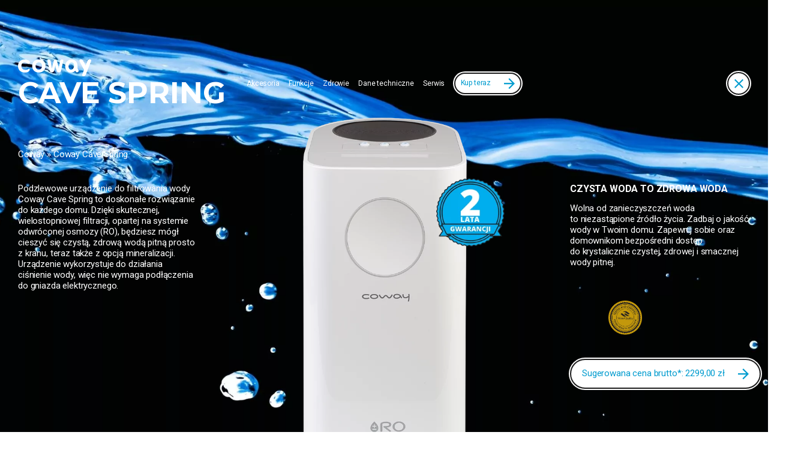

--- FILE ---
content_type: text/html; charset=UTF-8
request_url: https://coway.pl/cave-spring/
body_size: 12274
content:
<!doctype html>
<html lang="pl-PL">
    <head>

        <!-- Google Tag Manager -->
        <script>(function (w, d, s, l, i) {
                w[l] = w[l] || [];
                w[l].push({'gtm.start':
                            new Date().getTime(), event: 'gtm.js'});
                var f = d.getElementsByTagName(s)[0],
                        j = d.createElement(s), dl = l != 'dataLayer' ? '&l=' + l : '';
                j.async = true;
                j.src =
                        'https://www.googletagmanager.com/gtm.js?id=' + i + dl;
                f.parentNode.insertBefore(j, f);
            })(window, document, 'script', 'dataLayer', 'GTM-T4ZZS37');</script>
        <!-- End Google Tag Manager -->


        <meta charset="UTF-8">
        <meta name="viewport" content="width=device-width, initial-scale=1">
        <meta name='robots' content='index, follow, max-image-preview:large, max-snippet:-1, max-video-preview:-1' />

<!-- Google Tag Manager for WordPress by gtm4wp.com -->
<script data-cfasync="false" data-pagespeed-no-defer>
	var gtm4wp_datalayer_name = "dataLayer";
	var dataLayer = dataLayer || [];
</script>
<!-- End Google Tag Manager for WordPress by gtm4wp.com -->
	<!-- This site is optimized with the Yoast SEO plugin v26.7 - https://yoast.com/wordpress/plugins/seo/ -->
	<title>Coway Cave Spring</title>
	<meta name="description" content="Podzlewowe urządzenie do filtrowania wody Coway Cave Spring z wielostopniowym systemie filtracji, opartym na systemie odwróconej osmozy (RO), Kochamy naszą planetę 🌍" />
	<link rel="canonical" href="https://coway.pl/cave-spring/" />
	<meta property="og:locale" content="pl_PL" />
	<meta property="og:type" content="article" />
	<meta property="og:title" content="Coway Cave Spring" />
	<meta property="og:description" content="Podzlewowe urządzenie do filtrowania wody Coway Cave Spring z wielostopniowym systemie filtracji, opartym na systemie odwróconej osmozy (RO), Kochamy naszą planetę 🌍" />
	<meta property="og:url" content="https://coway.pl/cave-spring/" />
	<meta property="og:site_name" content="Coway" />
	<meta property="article:modified_time" content="2025-04-10T08:23:36+00:00" />
	<meta property="og:image" content="https://coway.pl//page/uploads/2022/06/Coway_Cave_Spring_920_px_img_8.png" />
	<meta name="twitter:card" content="summary_large_image" />
	<meta name="twitter:label1" content="Szacowany czas czytania" />
	<meta name="twitter:data1" content="2 minuty" />
	<script type="application/ld+json" class="yoast-schema-graph">{"@context":"https://schema.org","@graph":[{"@type":"WebPage","@id":"https://coway.pl/cave-spring/","url":"https://coway.pl/cave-spring/","name":"Coway Cave Spring","isPartOf":{"@id":"https://coway.pl/#website"},"primaryImageOfPage":{"@id":"https://coway.pl/cave-spring/#primaryimage"},"image":{"@id":"https://coway.pl/cave-spring/#primaryimage"},"thumbnailUrl":"https://coway.pl//page/uploads/2022/06/Coway_Cave_Spring_920_px_img_8.png","datePublished":"2022-06-03T07:50:23+00:00","dateModified":"2025-04-10T08:23:36+00:00","description":"Podzlewowe urządzenie do filtrowania wody Coway Cave Spring z wielostopniowym systemie filtracji, opartym na systemie odwróconej osmozy (RO), Kochamy naszą planetę 🌍","breadcrumb":{"@id":"https://coway.pl/cave-spring/#breadcrumb"},"inLanguage":"pl-PL","potentialAction":[{"@type":"ReadAction","target":["https://coway.pl/cave-spring/"]}]},{"@type":"ImageObject","inLanguage":"pl-PL","@id":"https://coway.pl/cave-spring/#primaryimage","url":"https://coway.pl//page/uploads/2022/06/Coway_Cave_Spring_920_px_img_8.png","contentUrl":"https://coway.pl//page/uploads/2022/06/Coway_Cave_Spring_920_px_img_8.png","width":920,"height":613},{"@type":"BreadcrumbList","@id":"https://coway.pl/cave-spring/#breadcrumb","itemListElement":[{"@type":"ListItem","position":1,"name":"Coway","item":"https://coway.pl/"},{"@type":"ListItem","position":2,"name":"Coway Cave Spring"}]},{"@type":"WebSite","@id":"https://coway.pl/#website","url":"https://coway.pl/","name":"Coway","description":"Najlepsze oczyszczacze","publisher":{"@id":"https://coway.pl/#organization"},"potentialAction":[{"@type":"SearchAction","target":{"@type":"EntryPoint","urlTemplate":"https://coway.pl/?s={search_term_string}"},"query-input":{"@type":"PropertyValueSpecification","valueRequired":true,"valueName":"search_term_string"}}],"inLanguage":"pl-PL"},{"@type":"Organization","@id":"https://coway.pl/#organization","name":"Coway Polska","url":"https://coway.pl/","logo":{"@type":"ImageObject","inLanguage":"pl-PL","@id":"https://coway.pl/#/schema/logo/image/","url":"https://coway.pl//page/uploads/2022/01/coway_black.png","contentUrl":"https://coway.pl//page/uploads/2022/01/coway_black.png","width":518,"height":119,"caption":"Coway Polska"},"image":{"@id":"https://coway.pl/#/schema/logo/image/"}}]}</script>
	<!-- / Yoast SEO plugin. -->


<link rel="alternate" title="oEmbed (JSON)" type="application/json+oembed" href="https://coway.pl/wp-json/oembed/1.0/embed?url=https%3A%2F%2Fcoway.pl%2Fcave-spring%2F" />
<link rel="alternate" title="oEmbed (XML)" type="text/xml+oembed" href="https://coway.pl/wp-json/oembed/1.0/embed?url=https%3A%2F%2Fcoway.pl%2Fcave-spring%2F&#038;format=xml" />
		<style>
			.lazyload,
			.lazyloading {
				max-width: 100%;
			}
		</style>
		<style id='wp-img-auto-sizes-contain-inline-css' type='text/css'>
img:is([sizes=auto i],[sizes^="auto," i]){contain-intrinsic-size:3000px 1500px}
/*# sourceURL=wp-img-auto-sizes-contain-inline-css */
</style>
<link data-optimized="2" rel="stylesheet" href="https://coway.pl//page/litespeed/css/0c238e090491857a27026624244e36a8.css?ver=24be1" />

<style id='wp-block-library-inline-css' type='text/css'>
/*wp_block_styles_on_demand_placeholder:696c3880f208e*/
/*# sourceURL=wp-block-library-inline-css */
</style>
<style id='classic-theme-styles-inline-css' type='text/css'>
/*! This file is auto-generated */
.wp-block-button__link{color:#fff;background-color:#32373c;border-radius:9999px;box-shadow:none;text-decoration:none;padding:calc(.667em + 2px) calc(1.333em + 2px);font-size:1.125em}.wp-block-file__button{background:#32373c;color:#fff;text-decoration:none}
/*# sourceURL=/wp-includes/css/classic-themes.min.css */
</style>





<script type="text/javascript" src="https://coway.pl/wp-includes/js/jquery/jquery.min.js?ver=3.7.1" id="jquery-core-js"></script>
<script data-optimized="1" type="text/javascript" src="https://coway.pl//page/litespeed/js/680f03bb8eefbc51936e78a902a84bd8.js?ver=812f9" id="jquery-migrate-js"></script>
<link rel="https://api.w.org/" href="https://coway.pl/wp-json/" /><link rel="alternate" title="JSON" type="application/json" href="https://coway.pl/wp-json/wp/v2/produkt/1980" />
<!-- Google Tag Manager for WordPress by gtm4wp.com -->
<!-- GTM Container placement set to automatic -->
<script data-cfasync="false" data-pagespeed-no-defer type="text/javascript">
	var dataLayer_content = {"pagePostType":"produkt","pagePostType2":"single-produkt","pagePostAuthor":"Grzegorz Stankowski"};
	dataLayer.push( dataLayer_content );
</script>
<script data-cfasync="false" data-pagespeed-no-defer type="text/javascript">
(function(w,d,s,l,i){w[l]=w[l]||[];w[l].push({'gtm.start':
new Date().getTime(),event:'gtm.js'});var f=d.getElementsByTagName(s)[0],
j=d.createElement(s),dl=l!='dataLayer'?'&l='+l:'';j.async=true;j.src=
'//www.googletagmanager.com/gtm.js?id='+i+dl;f.parentNode.insertBefore(j,f);
})(window,document,'script','dataLayer','GTM-MXJSPSF');
</script>
<!-- End Google Tag Manager for WordPress by gtm4wp.com -->		<script>
			document.documentElement.className = document.documentElement.className.replace('no-js', 'js');
		</script>
				<style>
			.no-js img.lazyload {
				display: none;
			}

			figure.wp-block-image img.lazyloading {
				min-width: 150px;
			}

			.lazyload,
			.lazyloading {
				--smush-placeholder-width: 100px;
				--smush-placeholder-aspect-ratio: 1/1;
				width: var(--smush-image-width, var(--smush-placeholder-width)) !important;
				aspect-ratio: var(--smush-image-aspect-ratio, var(--smush-placeholder-aspect-ratio)) !important;
			}

						.lazyload, .lazyloading {
				opacity: 0;
			}

			.lazyloaded {
				opacity: 1;
				transition: opacity 400ms;
				transition-delay: 0ms;
			}

					</style>
		
<!-- Meta Pixel Code -->
<script type='text/javascript'>
!function(f,b,e,v,n,t,s){if(f.fbq)return;n=f.fbq=function(){n.callMethod?
n.callMethod.apply(n,arguments):n.queue.push(arguments)};if(!f._fbq)f._fbq=n;
n.push=n;n.loaded=!0;n.version='2.0';n.queue=[];t=b.createElement(e);t.async=!0;
t.src=v;s=b.getElementsByTagName(e)[0];s.parentNode.insertBefore(t,s)}(window,
document,'script','https://connect.facebook.net/en_US/fbevents.js?v=next');
</script>
<!-- End Meta Pixel Code -->

      <script type='text/javascript'>
        var url = window.location.origin + '?ob=open-bridge';
        fbq('set', 'openbridge', '621523871858856', url);
      </script>
    <script type='text/javascript'>fbq('init', '621523871858856', {}, {
    "agent": "wordpress-6.9-3.0.16"
})</script><script type='text/javascript'>
    fbq('track', 'PageView', []);
  </script>
<!-- Meta Pixel Code -->
<noscript>
<img height="1" width="1" style="display:none" alt="fbpx"
src="https://www.facebook.com/tr?id=621523871858856&ev=PageView&noscript=1" />
</noscript>
<!-- End Meta Pixel Code -->
<link rel="icon" href="https://coway.pl//page/uploads/2022/11/favicon-32x32-1.png" sizes="32x32" />
<link rel="icon" href="https://coway.pl//page/uploads/2022/11/favicon-32x32-1.png" sizes="192x192" />
<link rel="apple-touch-icon" href="https://coway.pl//page/uploads/2022/11/favicon-32x32-1.png" />
<meta name="msapplication-TileImage" content="https://coway.pl//page/uploads/2022/11/favicon-32x32-1.png" />
    <link rel="shortcut icon" type="image/x-icon" href="https://coway.pl//page/uploads/2022/01/fav.png">
		<style type="text/css" id="wp-custom-css">
			.text-justify, .justify {
	text-align: justify !important;
}		</style>
				
		    </head>
    <body class="wp-singular produkt-template-default single single-produkt postid-1980 wp-theme-coway">
        <!-- Google Tag Manager (noscript) -->
        <noscript><iframe data-src="https://www.googletagmanager.com/ns.html?id=GTM-T4ZZS37"
                          height="0" width="0" style="display:none;visibility:hidden" src="[data-uri]" class="lazyload" data-load-mode="1"></iframe></noscript>
        <!-- End Google Tag Manager (noscript) -->

        
        <header>

    <div class="header">
        <div class="content flex content--full">


            <div class="header__left">

                <div class="nav-toggle dl-trigger">
                    <div class="hamburger"><span></span><span></span><span></span></div>
                    <div class="cross"><span></span><span></span></div>
                </div>

                <a href="https://coway.pl" id="home">

                                      
<svg xmlns="http://www.w3.org/2000/svg" xmlns:xlink="http://www.w3.org/1999/xlink" version="1.1" id="Isolation_Mode" x="0px" y="0px" style="enable-background:new 0 0 164.18 121.87;" xml:space="preserve" viewBox="27.24 26.57 103.78 23.81" class="logo__img">
<path class="st0" d="M111.58,37.65v-2.38c0-5.91-4.26-8.58-8.21-8.58c-5.45,0-9.23,4.32-9.23,9.51c0,5.54,3.55,8.95,7.99,8.95  c3.24,0,5.09-1.29,6.28-2.46c0.34,0.59,0.63,0.99,0.9,1.34c0.46,0.55,0.97,0.81,1.56,0.81c0.33,0,0.67-0.08,1.04-0.24  c0.72-0.31,1.18-0.77,1.33-1.33c0.15-0.59-0.04-1.15-0.27-1.48C112.16,40.58,111.58,38.87,111.58,37.65 M106.75,35.74  c-0.17,2.97-1.82,5.53-4.65,5.27c-2.21-0.2-3.5-2.56-3.1-5.46c0.41-2.9,2.22-4.94,4.55-4.75C105.83,30.92,106.9,32.83,106.75,35.74"/>
<path class="st0" d="M118.71,46.94c-0.88,2.25-0.56,2.87,0.33,3.22c1.52,0.61,3.65-0.04,4.39-1.97l7.07-18.18  c0.87-2.24,0.56-2.87-0.33-3.22c-1.52-0.61-3.65,0.04-4.4,1.97l-2.56,6.59l-3.71-6.97c-0.96-1.81-3.14-2.21-4.59-1.44  c-0.83,0.44-1.09,1.09,0.03,3.2l5.95,11.17L118.71,46.94z"/>
<path class="st0" d="M89.59,26.69c-1.59,0-2.45,0.71-2.7,2.01l-1.83,10.28c-0.01,0.06-0.09,0.06-0.11,0l-2.38-9.82  c-0.44-1.71-0.95-2.47-2.4-2.47c-1.46,0-1.96,0.76-2.41,2.47l-2.38,9.82c-0.01,0.06-0.1,0.06-0.11,0L73.44,28.7  c-0.25-1.3-1.11-2.01-2.7-2.01c-1.12,0-2.14,0.6-1.92,1.57l3.29,14.52c0.31,1.37,1.54,2.21,3.06,2.21c1.58,0,2.84-0.89,3.18-2.21  l1.83-7.69l1.82,7.69c0.34,1.31,1.6,2.21,3.19,2.21c1.52,0,2.75-0.84,3.05-2.21l3.29-14.52C91.73,27.29,90.71,26.69,89.59,26.69"/>
<path class="st0" d="M56.74,26.69c-6.17,0-9.39,4.13-9.39,9.23c0,5.09,3.23,9.23,9.39,9.23c6.17,0,9.39-4.14,9.39-9.23  C66.13,30.82,62.91,26.69,56.74,26.69 M56.74,41.04c-2.63,0-4.57-1.91-4.57-5.12c0-3.21,1.93-5.12,4.57-5.12  c2.63,0,4.57,1.91,4.57,5.12C61.31,39.13,59.37,41.04,56.74,41.04"/>
<path class="st0" d="M42.95,39.56c-1.74,1.63-4.55,2-6.22,1.77c-2.38-0.31-4.67-1.81-4.67-5.42c0-3.21,1.94-5.12,4.57-5.12  c1.75,0,2.87,0.57,4.14,1.56c1.57,1.23,3.63-0.37,3.39-1.9c-0.27-1.68-3.32-3.77-7.53-3.77c-6.17,0-9.39,4.13-9.39,9.23  c0,4.81,2.84,9.24,9.84,9.24c3.69,0,6.34-1.53,6.73-3.6C43.97,40.65,43.41,39.82,42.95,39.56"/>
</svg>

                    
                                    </a>
            


            <div class="menu_env">
                <div class="main_menu dl-menuwrapper" id="dl-menu" style="" >

                    <ul id="menu-menu-glowne" class="nav navbar-nav dl-menu"><li id="menu-item-110" class="menu-item menu-item-type-custom menu-item-object-custom menu-item-110"><a href="/#twoje-zdrowie">Twoje zdrowie</a></li>
<li id="menu-item-665" class="menu-item menu-item-type-post_type menu-item-object-page menu-item-665"><a href="https://coway.pl/oczyszczacze-powietrza/">Oczyszczacze powietrza</a></li>
<li id="menu-item-2159" class="menu-item menu-item-type-post_type menu-item-object-page menu-item-2159"><a href="https://coway.pl/filtry-do-wody/">Filtry do wody</a></li>
<li id="menu-item-33" class="menu-item menu-item-type-post_type menu-item-object-page menu-item-33"><a href="https://coway.pl/akcesoria/">Akcesoria</a></li>
<li id="menu-item-134" class="menu-item menu-item-type-custom menu-item-object-custom menu-item-134"><a href="/#o-coway">O Coway</a></li>
<li id="menu-item-614" class="menu-item menu-item-type-post_type menu-item-object-page menu-item-614"><a href="https://coway.pl/faq/">FAQ</a></li>
<li id="menu-item-615" class="menu-item menu-item-type-post_type menu-item-object-page menu-item-615"><a href="https://coway.pl/blog/">Blog</a></li>
<li id="menu-item-2269" class="menu-item menu-item-type-post_type menu-item-object-page menu-item-2269"><a href="https://coway.pl/promocje/">Promocje</a></li>
</ul>
                    <div class="social_media">
                                            </div>

                </div>
            </div>
</div>
            <div class="header__right">
                <div class="social_media">
                                    </div>

            </div>
        </div>
    </div>

    <div class="clear"></div>

</header>

<div id="top"></div>

<main class="posts">
    <article class="wpis">
        
<div class="block-section alignfull"><div class="page_content"><style>
    header { display: none; }
    .faq, .gdzie_kupic { background: #FFF; }
</style>

<div class="produkt_header">

    <div class="content content--full">
        <div class="flex">
            <div class="logo_env">

                <a href="#top" class="logo__nazwa">
                    <svg xmlns="http://www.w3.org/2000/svg" xmlns:xlink="http://www.w3.org/1999/xlink" version="1.1" id="Isolation_Mode" x="0px" y="0px" style="enable-background:new 0 0 164.18 121.87;" xml:space="preserve" viewBox="27.24 26.57 103.78 23.81" class="logo__img">
<path class="st0" d="M111.58,37.65v-2.38c0-5.91-4.26-8.58-8.21-8.58c-5.45,0-9.23,4.32-9.23,9.51c0,5.54,3.55,8.95,7.99,8.95  c3.24,0,5.09-1.29,6.28-2.46c0.34,0.59,0.63,0.99,0.9,1.34c0.46,0.55,0.97,0.81,1.56,0.81c0.33,0,0.67-0.08,1.04-0.24  c0.72-0.31,1.18-0.77,1.33-1.33c0.15-0.59-0.04-1.15-0.27-1.48C112.16,40.58,111.58,38.87,111.58,37.65 M106.75,35.74  c-0.17,2.97-1.82,5.53-4.65,5.27c-2.21-0.2-3.5-2.56-3.1-5.46c0.41-2.9,2.22-4.94,4.55-4.75C105.83,30.92,106.9,32.83,106.75,35.74"/>
<path class="st0" d="M118.71,46.94c-0.88,2.25-0.56,2.87,0.33,3.22c1.52,0.61,3.65-0.04,4.39-1.97l7.07-18.18  c0.87-2.24,0.56-2.87-0.33-3.22c-1.52-0.61-3.65,0.04-4.4,1.97l-2.56,6.59l-3.71-6.97c-0.96-1.81-3.14-2.21-4.59-1.44  c-0.83,0.44-1.09,1.09,0.03,3.2l5.95,11.17L118.71,46.94z"/>
<path class="st0" d="M89.59,26.69c-1.59,0-2.45,0.71-2.7,2.01l-1.83,10.28c-0.01,0.06-0.09,0.06-0.11,0l-2.38-9.82  c-0.44-1.71-0.95-2.47-2.4-2.47c-1.46,0-1.96,0.76-2.41,2.47l-2.38,9.82c-0.01,0.06-0.1,0.06-0.11,0L73.44,28.7  c-0.25-1.3-1.11-2.01-2.7-2.01c-1.12,0-2.14,0.6-1.92,1.57l3.29,14.52c0.31,1.37,1.54,2.21,3.06,2.21c1.58,0,2.84-0.89,3.18-2.21  l1.83-7.69l1.82,7.69c0.34,1.31,1.6,2.21,3.19,2.21c1.52,0,2.75-0.84,3.05-2.21l3.29-14.52C91.73,27.29,90.71,26.69,89.59,26.69"/>
<path class="st0" d="M56.74,26.69c-6.17,0-9.39,4.13-9.39,9.23c0,5.09,3.23,9.23,9.39,9.23c6.17,0,9.39-4.14,9.39-9.23  C66.13,30.82,62.91,26.69,56.74,26.69 M56.74,41.04c-2.63,0-4.57-1.91-4.57-5.12c0-3.21,1.93-5.12,4.57-5.12  c2.63,0,4.57,1.91,4.57,5.12C61.31,39.13,59.37,41.04,56.74,41.04"/>
<path class="st0" d="M42.95,39.56c-1.74,1.63-4.55,2-6.22,1.77c-2.38-0.31-4.67-1.81-4.67-5.42c0-3.21,1.94-5.12,4.57-5.12  c1.75,0,2.87,0.57,4.14,1.56c1.57,1.23,3.63-0.37,3.39-1.9c-0.27-1.68-3.32-3.77-7.53-3.77c-6.17,0-9.39,4.13-9.39,9.23  c0,4.81,2.84,9.24,9.84,9.24c3.69,0,6.34-1.53,6.73-3.6C43.97,40.65,43.41,39.82,42.95,39.56"/>
</svg>


                    
                    
                    <div class="nazwa">Cave Spring</div>
                </a>
            </div>

            <ul class="menu">
                <li><a href="#akcesoria">Akcesoria</a></li>
                <li><a href="#funkcje">Funkcje</a></li>
                <li><a href="#zdrowie">Zdrowie</a></li>
                <li><a href="#dane-techniczne">Dane techniczne</a></li>
                <li><a href="#serwis">Serwis</a></li>
                <li><a href="#gdzie-kupic" class="button button--arrow scroll">Kup teraz</a></li>
            </ul>

            <div class="close_env">
                <a href="https://coway.pl" class="button button--close"></a>
            </div>

        </div>



    </div>
</div>


<section class="block-section produkt-hero alignfull ">

    <div class="produkt_hero_opis" style="background-image:url(https://coway.pl//page/uploads/2022/06/Tlo-3.jpg);">
        
        

        
        <div class="content content--full  novideo">

			<p id="breadcrumbs" class="product-breadcrumbs"><span><span><a href="https://coway.pl/">Coway</a></span> » <span class="breadcrumb_last" aria-current="page">Coway Cave Spring</span></span></p>
            
            <div class="opis hidden">
                <p><b>Podzlewowe urządzenie do filtrowania wody Coway Cave Spring</b> to doskonałe rozwiązanie do każdego domu. Dzięki skutecznej, <b>wielostopniowej filtracji</b>, opartej na systemie <b>odwróconej osmozy (RO)</b>, będziesz mógł cieszyć się czystą, zdrową <b>wodą pitną prosto z kranu</b>, teraz także z opcją <b>mineralizacji</b>. Urządzenie wykorzystuje do działania <b>ciśnienie wody</b>, więc <b>nie wymaga podłączenia do gniazda elektrycznego</b>.</p>

                <div class="certyfikaty">
                    <div class="opus-desc">
<div class="opus-desc-content">
<div class="opus-desc">
<div class="opus-desc-content">
<h4><strong><span class="caps">CZYSTA</span> <span class="caps">WODA</span> TO <span class="caps">ZDROWA</span> <span class="caps">WODA</span></strong></h4>
<p>Wolna od zanieczyszczeń woda to niezastąpione źródło życia. Zadbaj o jakość wody w Twoim domu. Zapewnij sobie oraz domownikom bezpośredni dostęp do krystalicznie czystej, zdrowej i smacznej wody pitnej.</p>
</div>
</div>
<h4><strong> </strong></h4>
</div>
</div>


                    <div class="lista_certyfikatow">
                                                    <img decoding="async" src="" class="certyfikat_img">
                                                            <img decoding="async" src="https://coway.pl//page/uploads/2022/06/WQA-logo2.png" class="certyfikat_img">
                                                    </div>

                    <a href="#gdzie-kupic" class="button button--arrow scroll">Sugerowana cena brutto*: 2299,00  zł</a>
                </div>

            </div>

            <div class="packshot hidden">
                <div class="packshot_env">
                    <img decoding="async" src="https://coway.pl//page/uploads/2022/06/P-160-PNG.png" class="packshot_img">
                                                    <img decoding="async" src="https://coway.pl//page/uploads/2022/06/2-lata-gwarancjiI-2.png" class="patka_img">
                                                        </div>
                            </div>

                            <div class="certyfikaty hidden">
                                <div class="opus-desc">
<div class="opus-desc-content">
<div class="opus-desc">
<div class="opus-desc-content">
<h4><strong><span class="caps">CZYSTA</span> <span class="caps">WODA</span> TO <span class="caps">ZDROWA</span> <span class="caps">WODA</span></strong></h4>
<p>Wolna od zanieczyszczeń woda to niezastąpione źródło życia. Zadbaj o jakość wody w Twoim domu. Zapewnij sobie oraz domownikom bezpośredni dostęp do krystalicznie czystej, zdrowej i smacznej wody pitnej.</p>
</div>
</div>
<h4><strong> </strong></h4>
</div>
</div>

                                <div class="lista_certyfikatow">
                                                                            <img decoding="async" src="" class="certyfikat_img">
                                                                                    <img decoding="async" src="https://coway.pl//page/uploads/2022/06/WQA-logo2.png" class="certyfikat_img">
                                                                            </div>


                                <a href="#gdzie-kupic" class="button button--arrow scroll">Sugerowana cena brutto*: 2299,00  zł</a>
                            </div>


                            </div>

                            </div>
                                </section>





<section class="block-section produkt alignfull ">

    <div class="content hidden">

        <img decoding="async" src="https://coway.pl//page/themes/coway/images/coway_logo.png?2022" alt="" class="logo__img"/>
		<h1>Coway Cave Spring</h1>

        <div class="produkt_info">

            <div class="packshot hidden">

                
                    <div class="packshot__slider">
                                                    <img decoding="async" src="https://coway.pl//page/uploads/2022/06/Circle-1100px_3-550x550.png" class="galeria__zdjecie">
                                                        <img decoding="async" src="https://coway.pl//page/uploads/2022/06/Circle-1100px_4-550x550.png" class="galeria__zdjecie">
                                                        <img decoding="async" src="https://coway.pl//page/uploads/2022/06/Circle-1100px_2-550x550.png" class="galeria__zdjecie">
                                                        <img decoding="async" src="https://coway.pl//page/uploads/2022/06/Circle-1100px_5-550x550.png" class="galeria__zdjecie">
                                                        <img decoding="async" src="https://coway.pl//page/uploads/2022/06/Circle-1100px_6-550x550.png" class="galeria__zdjecie">
                                                        <img decoding="async" src="https://coway.pl//page/uploads/2022/06/Circle-1100px_7-550x550.png" class="galeria__zdjecie">
                            

                    </div>
                
        
            <div class="product__slider">
                                    <div class="zdjecie act"><img decoding="async" src="https://coway.pl//page/uploads/2022/06/Circle-1100px_3-100x100.png" class=""></div>
                                        <div class="zdjecie "><img decoding="async" src="https://coway.pl//page/uploads/2022/06/Circle-1100px_4-100x100.png" class=""></div>
                                        <div class="zdjecie "><img decoding="async" src="https://coway.pl//page/uploads/2022/06/Circle-1100px_2-100x100.png" class=""></div>
                                        <div class="zdjecie "><img decoding="async" src="https://coway.pl//page/uploads/2022/06/Circle-1100px_5-100x100.png" class=""></div>
                                        <div class="zdjecie "><img decoding="async" src="https://coway.pl//page/uploads/2022/06/Circle-1100px_6-100x100.png" class=""></div>
                                        <div class="zdjecie "><img decoding="async" src="https://coway.pl//page/uploads/2022/06/Circle-1100px_7-100x100.png" class=""></div>
                                    <div class="next"></div>
            </div>
                        
                
                
            </div>

            <div class="info hidden">
                <ul>
<li>komfort użytkowania i natychmiastowy dostęp do wody pitnej</li>
<li>skuteczna, wieloetapowa filtracja wody</li>
<li>poprawa smaku i zapachu wody</li>
<li>brak osadu z kamienia na sprzętach <span class="caps">AGD</span></li>
<li>wygodne w użytkowaniu</li>
<li>zajmuje mało miejsca</li>
<li>nie wymaga podłączenia do gniazdka elektrycznego</li>
<li>elegancki, nowoczesny design</li>
<li>łatwy montaż</li>
<li>szybka samodzielna wymiana filtrów</li>
<li>niższy koszt wody pitnej, niż w przypadku kupowania butelek z wodą</li>
<li>brak konieczności zamawiania i składowania butli</li>
<li>ograniczenie zużycia plastiku</li>
</ul>
            </div>

        </div>
		
		
        
    </div>


</section>



<div id="funkcje"></div>
<section class="block-section funkcje alignfull ">

    <div class="content hidden">

        <h2>
            Funkcje urządzenia
        </h2>



        
            <div class="funkcje_env">
                <div class="lista_funkcji" style="background-image:url(https://coway.pl//page/uploads/2022/06/Coway_Cave_Spring_920_px_img_2.png)">
                    
                        <div class="funkcja hidden">
                            <img decoding="async" src="https://coway.pl//page/uploads/2022/06/Coway_Cave_Spring_920_px_img_4-380x285.png" class="funkcja__photo">
                            <div class="funkcja__content">
                                <p class="funkcja__title">WIELOSTOPNIOWY PROCES FILTRACJI</p>
                                <p class="funkcja__opis">Wielostopniowy proces filtracji i zastosowanie różnorodnych filtrów to gwarancja skutecznego oczyszczenia wody.</p>
                            </div>
                        </div>



                        
                        <div class="funkcja hidden">
                            <img decoding="async" src="https://coway.pl//page/uploads/2022/06/Coway_Cave_Spring_920_px_img_3-380x285.png" class="funkcja__photo">
                            <div class="funkcja__content">
                                <p class="funkcja__title">WODA BEZ KAMIENIA BEZPOŚREDNIO W TWOIM KRANIE</p>
                                <p class="funkcja__opis">Dzięki filtracji otrzymasz miękką wodę, niepozostawiającą osadu z kamienia na armaturze ani sprzętach takich jak czajnik czy żelazko.</p>
                            </div>
                        </div>



                        
                        <div class="funkcja hidden">
                            <img decoding="async" src="https://coway.pl//page/uploads/2022/06/Coway_Cave_Spring_920_px_img_5-380x285.png" class="funkcja__photo">
                            <div class="funkcja__content">
                                <p class="funkcja__title">ŁATWA WYMIANA FILTRÓW</p>
                                <p class="funkcja__opis">Regularna wymiana wkładów filtracyjnych to gwarancja poprawnego działania systemu filtrującego, a także pewność, że woda, którą pijesz, jest najwyższej jakości.</p>
                            </div>
                        </div>



                        

                </div>
            </div>
        
    </div>



</section>



<div id="zdrowie"></div>
<section class="block-section zdrowie alignfull ">

    <div class="content hidden">

        <div class="tresc_env">
            <div class="wp-block-media-text__content">
<h3>COWAY CAVE SPRING<br />
– EKOLOGICZNE ROZWIĄZANIE</h3>
<p class="has-text-align-justify">Wypijając dziennie dwie butelki wody, produkujesz rocznie aż kilkadziesiąt kilogramów plastiku. Szacuje się, że tylko do 10% światowego plastiku podlega recyklingowi – reszta trafia do oceanów czy na wysypiska, a jedna plastikowa butelka rozkłada się ok. 500 lat. Rezygnując z kupowania butelek z wodą, przyczynisz się do <strong>ochrony środowiska</strong>.</p>
</div>

            
        </div>

        <div class="zdjecie_env">
            <img decoding="async" src="https://coway.pl//page/uploads/2022/06/Coway_Cave_Spring_920_px_img_6-2.png" class="zdjecie">
        </div>




    </div>



</section>




<div class="wp-block-media-text alignwide is-stacked-on-mobile is-vertically-aligned-bottom"><figure class="wp-block-media-text__media"><img fetchpriority="high" decoding="async" width="920" height="613" src="https://coway.pl//page/uploads/2022/06/Coway_Cave_Spring_920_px_img_8.png" alt="" class="wp-image-1994 size-full" srcset="https://coway.pl//page/uploads/2022/06/Coway_Cave_Spring_920_px_img_8.png 920w, https://coway.pl//page/uploads/2022/06/Coway_Cave_Spring_920_px_img_8-300x200.png 300w, https://coway.pl//page/uploads/2022/06/Coway_Cave_Spring_920_px_img_8-768x512.png 768w" sizes="(max-width: 920px) 100vw, 920px" /></figure><div class="wp-block-media-text__content">
<h3 class="wp-block-heading">ETAPY FILTRACJI WODY</h3>



<ul class="wp-block-list">
<li><strong>Filtr sedymentacyjny</strong> to bariera dla znajdujących się w&nbsp;wodzie osadów, takich jak pył, muł, rdza, piasek, ziemia itp.</li>



<li><strong>Filtr Neo-Sense</strong> usuwa z&nbsp;wody cząsteczki stałe, substancje organiczne i&nbsp;nieorganiczne oraz pozostałości chloru czy lotnych związków organicznych (VOC).</li>



<li><strong>Filtr membranowy (RO – odwrócona osmoza)</strong> eliminuje metale ciężkie (arsen, bar, chrom, kadm, ołów, rad, selen), szkodliwe chemikalia oraz mikroorganizmy wodne, takie jak wirusy czy bakterie (Staphylococcus aureus, Pseudomonas aeruginosa, Escherichia coli).</li>



<li><strong>Filtr Plus Inno-Sense</strong> odpowiada za usunięcie materiałów wydzielających nieprzyjemne zapachy i&nbsp;poprawia smak wody.</li>



<li><strong>Filtr mineralizujący</strong> wzbogaca przefiltrowaną wodę w&nbsp;wapń, magnez, potas, a&nbsp;także obniża kwasowość wody. Jest to filtr opcjonalny.</li>
</ul>
</div></div>



<div style="height:57px" aria-hidden="true" class="wp-block-spacer"></div>


<div id="dane-techniczne"></div>
<section class="block-section dane-techniczne ">

    <div class="content hidden">

        <h2>
            dane techniczne
        </h2>
        <h3>
            Coway Cave Spring        </h3>



        
            <div class="lista_dane">
                
                    <div class="wiersz">
                        <div class="opis">Wydajność filtra</div>
                        <div class="wartosc">132 l/dzień</div>
                    </div>

                    
                    <div class="wiersz">
                        <div class="opis">Temperatura robocza</div>
                        <div class="wartosc">od 5 do 35°C</div>
                    </div>

                    
                    <div class="wiersz">
                        <div class="opis">Ciśnienie robocze</div>
                        <div class="wartosc"> od 138 do 827 kPa</div>
                    </div>

                    
                    <div class="wiersz">
                        <div class="opis">Pojemność wbudowanego zbiornika na wodę</div>
                        <div class="wartosc">5,7 l</div>
                    </div>

                    
                    <div class="wiersz">
                        <div class="opis">Waga netto</div>
                        <div class="wartosc">6,0 kg</div>
                    </div>

                    
                    <div class="wiersz">
                        <div class="opis">Waga brutto</div>
                        <div class="wartosc">8,1 kg</div>
                    </div>

                    
                    <div class="wiersz">
                        <div class="opis">Producent</div>
                        <div class="wartosc">Coway co., Ltd. Korea Południowa 2005-Chungnam Gongju-0021 Chungnam Gongju 136-23 Yugumagoksa-ro, Yugu-eup, Gongju-si, Chungcheongnam-do coway@coway.com</div>
                    </div>

                    
                    <div class="wiersz">
                        <div class="opis">Podmiot odpowiedzialny</div>
                        <div class="wartosc">OPUS Sp. z o.o., ul. Toruńska 8, 44-122 Gliwice, Polska, info@opus.pl, www.opus.pl</div>
                    </div>

                    
                    <div class="wiersz">
                        <div class="opis"><br><strong>Eksploatacja</strong></div>
                        <div class="wartosc"></div>
                    </div>

                    
                    <div class="wiersz">
                        <div class="opis">Filtr Neo-Sense</div>
                        <div class="wartosc">co 6 miesięcy</div>
                    </div>

                    
                    <div class="wiersz">
                        <div class="opis">Filtr membranowy (RO)</div>
                        <div class="wartosc">co 18 &#8211; 24 miesiące</div>
                    </div>

                    
                    <div class="wiersz">
                        <div class="opis">Filtr sedymentacyjny</div>
                        <div class="wartosc">co 6 miesięcy</div>
                    </div>

                    
                    <div class="wiersz">
                        <div class="opis">Filtr Plus Inno-Sense</div>
                        <div class="wartosc">co 6 miesięcy</div>
                    </div>

                    
            </div>
        

                        <a href="https://coway.pl//page/uploads/2022/06/COWAY-Cave-Spring-P-160L-instrukcja-31.05.2022.pdf" target="_blank" class="document">COWAY Cave Spring P-160L instrukcja PL</a><br>
                


    </div>



</section>




<div id="akcesoria"></div>
<section class="block-section produkt produkt-akcesoria alignfull ">

    <div class="block-akcesoria hidden">

        <h2>Akcesoria</h2>

        <div class="lista">

                                <a href="https://coway.pl/akcesoria/wklad-plus-inno-sense-do-cave-spring/" class="akcesoria__produkt">
                        <img decoding="async" src="https://coway.pl//page/uploads/2022/06/Plus-Innoe-Sense-CIFM11-D-PLUS-1100px-550x550.png" class="produkt__packshot" alt="Wkład Plus Inno-Sense do Cave Spring">
                        Wkład Plus Inno-Sense do Cave Spring                    </a>

                                        <a href="https://coway.pl/akcesoria/wklad-neo-sense-do-cave-spring/" class="akcesoria__produkt">
                        <img decoding="async" src="https://coway.pl//page/uploads/2022/06/Neo-Sense-CNFM11-1100px-550x550.png" class="produkt__packshot" alt="Wkład Neo-Sense do Cave Spring">
                        Wkład Neo-Sense do Cave Spring                    </a>

                                        <a href="https://coway.pl/akcesoria/wklad-sedymentacyjny-do-cave-spring/" class="akcesoria__produkt">
                        <img decoding="async" src="https://coway.pl//page/uploads/2022/06/Sediment-CSFM11-20-1100px-550x550.png" class="produkt__packshot" alt="Wkład sedymentacyjny do Cave Spring">
                        Wkład sedymentacyjny do Cave Spring                    </a>

                    

            <div class="button_env">
                <a href="https://coway.pl/akcesoria/#cave-spring" class="button button--arrow">więcej akcesoriów</a>
            </div>

        </div>


    </div>


</section>




<div style="height:50px" aria-hidden="true" class="wp-block-spacer"></div>



<section class="block-section kontakt alignfull ">

    <div class="content hidden">


                <h2>Nie znalazłeś odpowiedzi na swoje pytania?</h2>
                <p>Skontaktuj się z nami, a nasz ekspert pomoże wybrać najlepszy oczyszczacz powietrza dla Ciebie i Twojej rodziny. </p>


                <div class="tel">

                    <img decoding="async" src="https://coway.pl//page/themes/coway/images/kontakt.png" alt="" class="tel__icon"/>

                    <div class="tel__env">
                        <a href="tel:324201111" class="tel_numer">32 420 11 11</a><br>
                        <small>(pon.-pt. 8:00-16:00)</small>
                    </div>
                </div>

            </div>

</section>



<div id="gdzie-kupic"></div>
<section class="block-section gdzie_kupic alignfull ">

    <div class="content content--full hidden">

        <h2>
            Gdzie kupić?
        </h2>

        <div class="gdzie_kupic__env">

                                <div class="sklep__item">
                        <a href="https://najlepszefiltry.pl/coway_cave_spring_filtr_wody_odwrocona_osmoza" target="_blank" title="Najlepszyfiltr.pl"><img decoding="async" src="https://coway.pl//page/uploads/2019/10/3_logo-sklep-najlepszy-filtr.png" alt="Najlepszyfiltr.pl" class="sklep__logo"></a>                        
                        <a href="https://najlepszefiltry.pl/coway_cave_spring_filtr_wody_odwrocona_osmoza" target="_blank" class="button button--arrow" title="Najlepszyfiltr.pl"><span>Sprawdź ofertę</span></a>
                    </div>
                                        <div class="sklep__item">
                        <a href="https://e-oczyszczacz.pl/pl/p/Filtr-wody-COWAY-Cave-Spring/418" target="_blank" title="e-oczyszczacz.pl"><img decoding="async" src="https://coway.pl//page/uploads/2021/09/logo-e-oczyszczacz.png" alt="e-oczyszczacz.pl" class="sklep__logo"></a>                        
                        <a href="https://e-oczyszczacz.pl/pl/p/Filtr-wody-COWAY-Cave-Spring/418" target="_blank" class="button button--arrow" title="e-oczyszczacz.pl"><span>Sprawdź ofertę</span></a>
                    </div>
                                        <div class="sklep__item">
                        <a href="https://idealnepowietrze.pl/p/coway-cave-spring-p-160l" target="_blank" title="IDEALNEPOWIETRZE.PL"><img decoding="async" src="https://coway.pl//page/uploads/2020/11/logo_idealnepowietrze.png" alt="IDEALNEPOWIETRZE.PL" class="sklep__logo"></a>                        
                        <a href="https://idealnepowietrze.pl/p/coway-cave-spring-p-160l" target="_blank" class="button button--arrow" title="IDEALNEPOWIETRZE.PL"><span>Sprawdź ofertę</span></a>
                    </div>
                    
        </div>


    </div>

</section>




<p>*Przez Cenę sugerowaną należy rozumieć cenę, którą Dostawca (OPUS Sp. z o.o.) sugeruje Odbiorcy (Partner Handlowy) jako cenę odpowiednią dla odbiorcy końcowego. Odbiorca (Partner Handlowy) nie jest zobowiązany do stosowania ceny sugerowanej.&nbsp;</p>



<section class="block-section znajdz zobacz-pozostale alignfull " style="background-image:url();">

    <div class="content content--full hidden">


        <h2>
            Zobacz też nasze pozostałe urządzenia
        </h2>

        <div class="section_content">

            <div class="produkty">


                                        <div class="produkt hidden" style="background-image: url(https://coway.pl//page/uploads/2022/06/Tlo-2-9.png)" >

                            <h3>
                                <svg xmlns="http://www.w3.org/2000/svg" xmlns:xlink="http://www.w3.org/1999/xlink" version="1.1" id="Isolation_Mode" x="0px" y="0px" style="enable-background:new 0 0 164.18 121.87;" xml:space="preserve" viewBox="27.24 26.57 103.78 23.81" class="img">
<path class="st0" d="M111.58,37.65v-2.38c0-5.91-4.26-8.58-8.21-8.58c-5.45,0-9.23,4.32-9.23,9.51c0,5.54,3.55,8.95,7.99,8.95  c3.24,0,5.09-1.29,6.28-2.46c0.34,0.59,0.63,0.99,0.9,1.34c0.46,0.55,0.97,0.81,1.56,0.81c0.33,0,0.67-0.08,1.04-0.24  c0.72-0.31,1.18-0.77,1.33-1.33c0.15-0.59-0.04-1.15-0.27-1.48C112.16,40.58,111.58,38.87,111.58,37.65 M106.75,35.74  c-0.17,2.97-1.82,5.53-4.65,5.27c-2.21-0.2-3.5-2.56-3.1-5.46c0.41-2.9,2.22-4.94,4.55-4.75C105.83,30.92,106.9,32.83,106.75,35.74"/>
<path class="st0" d="M118.71,46.94c-0.88,2.25-0.56,2.87,0.33,3.22c1.52,0.61,3.65-0.04,4.39-1.97l7.07-18.18  c0.87-2.24,0.56-2.87-0.33-3.22c-1.52-0.61-3.65,0.04-4.4,1.97l-2.56,6.59l-3.71-6.97c-0.96-1.81-3.14-2.21-4.59-1.44  c-0.83,0.44-1.09,1.09,0.03,3.2l5.95,11.17L118.71,46.94z"/>
<path class="st0" d="M89.59,26.69c-1.59,0-2.45,0.71-2.7,2.01l-1.83,10.28c-0.01,0.06-0.09,0.06-0.11,0l-2.38-9.82  c-0.44-1.71-0.95-2.47-2.4-2.47c-1.46,0-1.96,0.76-2.41,2.47l-2.38,9.82c-0.01,0.06-0.1,0.06-0.11,0L73.44,28.7  c-0.25-1.3-1.11-2.01-2.7-2.01c-1.12,0-2.14,0.6-1.92,1.57l3.29,14.52c0.31,1.37,1.54,2.21,3.06,2.21c1.58,0,2.84-0.89,3.18-2.21  l1.83-7.69l1.82,7.69c0.34,1.31,1.6,2.21,3.19,2.21c1.52,0,2.75-0.84,3.05-2.21l3.29-14.52C91.73,27.29,90.71,26.69,89.59,26.69"/>
<path class="st0" d="M56.74,26.69c-6.17,0-9.39,4.13-9.39,9.23c0,5.09,3.23,9.23,9.39,9.23c6.17,0,9.39-4.14,9.39-9.23  C66.13,30.82,62.91,26.69,56.74,26.69 M56.74,41.04c-2.63,0-4.57-1.91-4.57-5.12c0-3.21,1.93-5.12,4.57-5.12  c2.63,0,4.57,1.91,4.57,5.12C61.31,39.13,59.37,41.04,56.74,41.04"/>
<path class="st0" d="M42.95,39.56c-1.74,1.63-4.55,2-6.22,1.77c-2.38-0.31-4.67-1.81-4.67-5.42c0-3.21,1.94-5.12,4.57-5.12  c1.75,0,2.87,0.57,4.14,1.56c1.57,1.23,3.63-0.37,3.39-1.9c-0.27-1.68-3.32-3.77-7.53-3.77c-6.17,0-9.39,4.13-9.39,9.23  c0,4.81,2.84,9.24,9.84,9.24c3.69,0,6.34-1.53,6.73-3.6C43.97,40.65,43.41,39.82,42.95,39.56"/>
</svg>
                                Eden Spring                            </h3>

                            <div class="produkt_env">
                                <img decoding="async" src="https://coway.pl//page/uploads/2022/06/P-80-PNG6.png" class="produkt__packshot">
                                                                            <img decoding="async" src="https://coway.pl//page/uploads/2022/06/2-lata-gwarancjiI-2.png" class="patka_img">
                                                                                </div>

                                        <div class="opis">

                                            <div class="naglowek">
                                                Nablatowy filtr do wody<br />Coway Eden Spring<br /><br />                                            </div>

                                            <ul class="benefity">
                                                <li>Wydajność filtra: 132 l/dzień</li><li>Wieloetapowy proces filtracji</li><li>Nie wymaga podłączenia do sieci</li>                                            </ul>

                                            <div class="button_env">
                                                <a href="https://coway.pl/eden-spring/" class="button button--arrow">więcej</a>
                                            </div>
                                        </div>

                                        </div>

                                                                <div class="produkt hidden" style="background-image: url(https://coway.pl//page/uploads/2022/06/Tlo-2-9.png)" >

                            <h3>
                                <svg xmlns="http://www.w3.org/2000/svg" xmlns:xlink="http://www.w3.org/1999/xlink" version="1.1" id="Isolation_Mode" x="0px" y="0px" style="enable-background:new 0 0 164.18 121.87;" xml:space="preserve" viewBox="27.24 26.57 103.78 23.81" class="img">
<path class="st0" d="M111.58,37.65v-2.38c0-5.91-4.26-8.58-8.21-8.58c-5.45,0-9.23,4.32-9.23,9.51c0,5.54,3.55,8.95,7.99,8.95  c3.24,0,5.09-1.29,6.28-2.46c0.34,0.59,0.63,0.99,0.9,1.34c0.46,0.55,0.97,0.81,1.56,0.81c0.33,0,0.67-0.08,1.04-0.24  c0.72-0.31,1.18-0.77,1.33-1.33c0.15-0.59-0.04-1.15-0.27-1.48C112.16,40.58,111.58,38.87,111.58,37.65 M106.75,35.74  c-0.17,2.97-1.82,5.53-4.65,5.27c-2.21-0.2-3.5-2.56-3.1-5.46c0.41-2.9,2.22-4.94,4.55-4.75C105.83,30.92,106.9,32.83,106.75,35.74"/>
<path class="st0" d="M118.71,46.94c-0.88,2.25-0.56,2.87,0.33,3.22c1.52,0.61,3.65-0.04,4.39-1.97l7.07-18.18  c0.87-2.24,0.56-2.87-0.33-3.22c-1.52-0.61-3.65,0.04-4.4,1.97l-2.56,6.59l-3.71-6.97c-0.96-1.81-3.14-2.21-4.59-1.44  c-0.83,0.44-1.09,1.09,0.03,3.2l5.95,11.17L118.71,46.94z"/>
<path class="st0" d="M89.59,26.69c-1.59,0-2.45,0.71-2.7,2.01l-1.83,10.28c-0.01,0.06-0.09,0.06-0.11,0l-2.38-9.82  c-0.44-1.71-0.95-2.47-2.4-2.47c-1.46,0-1.96,0.76-2.41,2.47l-2.38,9.82c-0.01,0.06-0.1,0.06-0.11,0L73.44,28.7  c-0.25-1.3-1.11-2.01-2.7-2.01c-1.12,0-2.14,0.6-1.92,1.57l3.29,14.52c0.31,1.37,1.54,2.21,3.06,2.21c1.58,0,2.84-0.89,3.18-2.21  l1.83-7.69l1.82,7.69c0.34,1.31,1.6,2.21,3.19,2.21c1.52,0,2.75-0.84,3.05-2.21l3.29-14.52C91.73,27.29,90.71,26.69,89.59,26.69"/>
<path class="st0" d="M56.74,26.69c-6.17,0-9.39,4.13-9.39,9.23c0,5.09,3.23,9.23,9.39,9.23c6.17,0,9.39-4.14,9.39-9.23  C66.13,30.82,62.91,26.69,56.74,26.69 M56.74,41.04c-2.63,0-4.57-1.91-4.57-5.12c0-3.21,1.93-5.12,4.57-5.12  c2.63,0,4.57,1.91,4.57,5.12C61.31,39.13,59.37,41.04,56.74,41.04"/>
<path class="st0" d="M42.95,39.56c-1.74,1.63-4.55,2-6.22,1.77c-2.38-0.31-4.67-1.81-4.67-5.42c0-3.21,1.94-5.12,4.57-5.12  c1.75,0,2.87,0.57,4.14,1.56c1.57,1.23,3.63-0.37,3.39-1.9c-0.27-1.68-3.32-3.77-7.53-3.77c-6.17,0-9.39,4.13-9.39,9.23  c0,4.81,2.84,9.24,9.84,9.24c3.69,0,6.34-1.53,6.73-3.6C43.97,40.65,43.41,39.82,42.95,39.56"/>
</svg>
                                Tower Spring                            </h3>

                            <div class="produkt_env">
                                <img decoding="async" src="https://coway.pl//page/uploads/2022/06/P-590R-PNG6.png" class="produkt__packshot">
                                                                            <img decoding="async" src="https://coway.pl//page/uploads/2022/06/2-lata-gwarancjiI-2.png" class="patka_img">
                                                                                </div>

                                        <div class="opis">

                                            <div class="naglowek">
                                                Wolnostojący dystrybutor wody<br />Coway Tower Spring<br /><br />                                            </div>

                                            <ul class="benefity">
                                                <li>Wydajność filtra: 282 l/dzień</li><li>Wieloetapowy proces filtracji</li><li>Podgrzewie i chłodzenie wody</li>                                            </ul>

                                            <div class="button_env">
                                                <a href="https://coway.pl/tower-spring/" class="button button--arrow">więcej</a>
                                            </div>
                                        </div>

                                        </div>

                                        

                                </div>


                                </div>

                                </div>

                                </section>

</div></div>


<p></p>
    </article>
</main>


<footer class="footer">

    <section class="block-section kontakt alignfull ">

        <div class="content">

            <div class="footer__col">

                <div class="naglowek">
                    Oficjalny Polski dystrybutor
                </div>

                <div class="footer__adres">
                    <h3>OPUS Sp. z o.o.</h3>
<p>ul. Toruńska 8<br />
44-122 Gliwice</p>
<p><a href="https://goo.gl/maps/hePNF3nKGC3G8R2k8" target="_blank" rel="noopener">Jak trafić</a></p>
                </div>

                <div class="footer__kontakt">
                    <p>tel.: <a href="tel:+48324201111">+48 32 420 11 11</a><br />
e-mail: <a href="mailto:coway@opus.pl">coway@opus.pl</a></p>
<p>Godziny otwarcia:<br />
Poniedziałek-piątek 8:00-16:00</p>
                </div>

            </div>


            <div class="footer__col">
                <div id="serwis"></div>
                <div class="naglowek">
                    Serwis
                </div>

                <div class="footer__adres">
                    <p>tel.: <a href="tel:+48324201255">+48 32 420 12 55</a><br />
e-mail: <a href="mailto:serwis@opus.pl">serwis@opus.pl</a><br />
www: <a href="http://opus.pl/serwis.html" target="_blank" rel="noopener">opus.pl/serwis.html</a></p>
<p>Godziny otwarcia:<br />
Poniedziałek-piątek 8:00-16:00</p>
                </div>

                <div class="footer__kontakt">
                                    </div>

            </div>


        </div>
    </section>

    <section class="block-section copyright ">

        <div class="content">
            <div class="copyright__txt">
                <p>OPUS wyłączny dystrybutor marki Coway w Polsce!<br />
All rights reserved, Coway.pl &#8211; 2019</p>
            </div>

            <div class="social_media">
                <ul>
                    <li><a target="_blank" href="https://www.youtube.com/channel/UCHDR73CMLXyKEYIz6Fg-RVw" class="flaticon-youtube"></a></li>
                    <li><a target="_blank" href="https://www.facebook.com/cowaypolska" class="flaticon-facebook"></a></li>
                    <li><a target="_blank" href="https://www.instagram.com/cowaypolska" class="flaticon-instagram"></a></li>
                </ul>
            </div>

        </div>
    </section>




</footer>



<script type="speculationrules">
{"prefetch":[{"source":"document","where":{"and":[{"href_matches":"/*"},{"not":{"href_matches":["/wp-*.php","/wp-admin/*","//page/uploads/*","//page/*","//page/plugins/*","//page/themes/coway/*","/*\\?(.+)"]}},{"not":{"selector_matches":"a[rel~=\"nofollow\"]"}},{"not":{"selector_matches":".no-prefetch, .no-prefetch a"}}]},"eagerness":"conservative"}]}
</script>

<style type="text/css">
html {margin: 0px !important;}
body.admin-bar #wphead{padding-top:0}#wpadminbar{top:auto!important;bottom:0;position:fixed}#wpadminbar .quicklinks .menupop ul{position:absolute;bottom:32px;background-color:#23282d}#wpadminbar .quicklinks .menupop ul+ul{bottom:70px}#wpadminbar .quicklinks .menupop ul ul{transform:translateY(62px);-webkit-transform:translateY(62px);-ms-transform:translateY(62px)}#wpadminbar .quicklinks .menupop ul.ab-sub-secondary{bottom:64px;position:absolute}@media screen and (max-width:782px){#wpadminbar .quicklinks .menupop ul{bottom:46px}#wpadminbar .quicklinks .menupop ul+ul,#wpadminbar .quicklinks .menupop ul.ab-sub-secondary{bottom:86px}#wpadminbar .quicklinks .menupop ul ul{transform:translateY(92px);-webkit-transform:translateY(92px);-ms-transform:translateY(92px)}}
</style>    <!-- Meta Pixel Event Code -->
    <script type='text/javascript'>
        document.addEventListener( 'wpcf7mailsent', function( event ) {
        if( "fb_pxl_code" in event.detail.apiResponse){
          eval(event.detail.apiResponse.fb_pxl_code);
        }
      }, false );
    </script>
    <!-- End Meta Pixel Event Code -->
    <div id='fb-pxl-ajax-code'></div><script data-optimized="1" type="text/javascript" src="https://coway.pl//page/litespeed/js/0da46c34f7bd9e5799cdc0ce5e3ddf5e.js?ver=6a165" id="modernizr-js"></script>
<script data-optimized="1" type="text/javascript" src="https://coway.pl//page/litespeed/js/0f1956b4135be3997c8e50acaf74a22c.js?ver=b2da7" id="slick-js"></script>
<script data-optimized="1" type="text/javascript" src="https://coway.pl//page/litespeed/js/d2c4d7b875605cf3c34ac26eeacd272d.js?ver=a01d5" id="lightgallery-js"></script>
<script data-optimized="1" type="text/javascript" src="https://coway.pl//page/litespeed/js/d6e8dcd78faebe03a2df4f747b7c96a5.js?ver=63f3f" id="address-js"></script>
<script data-optimized="1" type="text/javascript" src="https://coway.pl//page/litespeed/js/49e48771ca63579109e7c4f5c1e3e22b.js?ver=79f7f" id="PageScroll2id-js"></script>
<script data-optimized="1" type="text/javascript" src="https://coway.pl//page/litespeed/js/32ed0dd32646cce1191bf2dae2de42eb.js?ver=d1f77" id="drawsvg-js"></script>
<script data-optimized="1" type="text/javascript" src="https://coway.pl//page/litespeed/js/72062401b3c8299168cba3b1abc09619.js?ver=95e83" id="videojs-js"></script>
<script data-optimized="1" type="text/javascript" src="https://coway.pl//page/litespeed/js/24f5d480c93dad107535ae2051fa0a58.js?ver=324fa" id="asap_js-js"></script>
<script type="text/javascript" id="smush-lazy-load-js-before">
/* <![CDATA[ */
var smushLazyLoadOptions = {"autoResizingEnabled":false,"autoResizeOptions":{"precision":5,"skipAutoWidth":true}};
//# sourceURL=smush-lazy-load-js-before
/* ]]> */
</script>
<script data-optimized="1" type="text/javascript" src="https://coway.pl//page/litespeed/js/70e567bf7f00bf49cb9a5ac107959231.js?ver=f6fe1" id="smush-lazy-load-js"></script>

<script type="text/javascript">
    $(document).ready(
            function () {
                initPage();
            }
    );</script>
	
</body>
</html>


<!-- Page supported by LiteSpeed Cache 7.7 on 2026-01-18 02:33:53 -->

--- FILE ---
content_type: application/javascript
request_url: https://coway.pl//page/litespeed/js/49e48771ca63579109e7c4f5c1e3e22b.js?ver=79f7f
body_size: 4460
content:
!function($,window,document,undefined){var selector,opt,_init,_trigger,_clicked,_target,_to,_axis,_offset,_dataOffset,_liveTimer,_speed,defaults={scrollSpeed:1e3,autoScrollSpeed:!0,scrollEasing:"easeInOutQuint",scrollingEasing:"easeOutQuint",pageEndSmoothScroll:!0,layout:"vertical",offset:0,highlightSelector:!1,clickedClass:"mPS2id-clicked",targetClass:"mPS2id-target",highlightClass:"mPS2id-highlight",forceSingleHighlight:!1,keepHighlightUntilNext:!1,highlightByNextTarget:!1,disablePluginBelow:!1,clickEvents:!0,appendHash:!1,onStart:function(){},onComplete:function(){},defaultSelector:!1,live:!0,liveSelector:!1,excludeSelectors:!1},_totalInstances=0,methods={init:function(options){options=$.extend(!0,{},defaults,options);if($(document).data("mPS2id",options),opt=$(document).data("mPS2id"),!this.selector){this.each(function(){var el=$(this);el.hasClass("__mPS2id")||el.addClass("__mPS2id")}),this.selector=".__mPS2id"}opt.liveSelector&&(this.selector+=","+opt.liveSelector),selector=selector?selector+","+this.selector:this.selector,opt.defaultSelector&&("object"==typeof $(selector)&&0!==$(selector).length||(selector=".m_PageScroll2id,a[rel~='m_PageScroll2id'],.page-scroll-to-id,a[rel~='page-scroll-to-id'],._ps2id")),opt.clickEvents&&$(document).undelegate(".mPS2id").delegate(selector,"click.mPS2id",function(e){if(functions._isDisabled.call(null))functions._removeClasses.call(null);else{var $this=$(this),href=$this.attr("href"),hrefProp=$this.prop("href").baseVal||$this.prop("href");opt.excludeSelectors&&$this.is(opt.excludeSelectors)||href&&-1!==href.indexOf("#/")||(functions._reset.call(null),_dataOffset=$this.data("ps2id-offset")||0,functions._isValid.call(null,href,hrefProp)&&functions._findTarget.call(null,href)&&(e.preventDefault(),_trigger="selector",_clicked=$this,functions._setClasses.call(null,!0),functions._scrollTo.call(null)))}}),$(window).unbind(".mPS2id").bind("scroll.mPS2id resize.mPS2id",function(){if(functions._isDisabled.call(null))functions._removeClasses.call(null);else{var targets=$("._mPS2id-t");targets.each(function(i){var t=$(this),id=t.attr("id"),h=functions._findHighlight.call(null,id);functions._setClasses.call(null,!1,t,h),i==targets.length-1&&functions._extendClasses.call(null)})}}),_init=!0,functions._setup.call(null),functions._live.call(null)},scrollTo:function(id,options){if(functions._isDisabled.call(null))functions._removeClasses.call(null);else if(id&&void 0!==id){functions._isInit.call(null);var defaults={layout:opt.layout,offset:opt.offset,clicked:!1};options=$.extend(!0,{},defaults,options);functions._reset.call(null),_axis=options.layout,_offset=options.offset,id=-1!==id.indexOf("#")?id:"#"+id,functions._isValid.call(null,id)&&functions._findTarget.call(null,id)&&(_trigger="scrollTo",(_clicked=options.clicked)&&functions._setClasses.call(null,!0),functions._scrollTo.call(null))}},destroy:function(){$(window).unbind(".mPS2id"),$(document).undelegate(".mPS2id").removeData("mPS2id"),$("._mPS2id-t").removeData("mPS2id"),functions._removeClasses.call(null,!0)}},functions={_isDisabled:function(){var e=window,a="inner",val=opt.disablePluginBelow instanceof Array?[opt.disablePluginBelow[0]||0,opt.disablePluginBelow[1]||0]:[opt.disablePluginBelow||0,0];return"innerWidth"in window||(a="client",e=document.documentElement||document.body),e[a+"Width"]<=val[0]||e[a+"Height"]<=val[1]},_isValid:function(href,hrefProp){if(href){var str=-1!==(hrefProp=hrefProp||href).indexOf("#/")?hrefProp.split("#/")[0]:hrefProp.split("#")[0],loc=window.location.toString().split("#")[0];return"#"!==href&&-1!==href.indexOf("#")&&(""===str||decodeURIComponent(str)===decodeURIComponent(loc))}},_setup:function(){var el=functions._highlightSelector(),i=1,tp=0;return $(el).each(function(){var $this=$(this),href=$this.attr("href"),hrefProp=$this.prop("href").baseVal||$this.prop("href");if(functions._isValid.call(null,href,hrefProp)){if(opt.excludeSelectors&&$this.is(opt.excludeSelectors))return;var id=-1!==href.indexOf("#/")?href.split("#/")[1]:href.split("#")[1],t=$("#"+id);if(0<t.length){opt.highlightByNextTarget&&t!==tp&&(tp?tp.data("mPS2id",{tn:t}):t.data("mPS2id",{tn:"0"}),tp=t),t.hasClass("_mPS2id-t")||t.addClass("_mPS2id-t"),t.data("mPS2id",{i:i}),$this.hasClass("_mPS2id-h")||$this.addClass("_mPS2id-h");var h=functions._findHighlight.call(null,id);functions._setClasses.call(null,!1,t,h),_totalInstances=i,++i==$(el).length&&functions._extendClasses.call(null)}}})},_highlightSelector:function(){return opt.highlightSelector&&""!==opt.highlightSelector?opt.highlightSelector:selector},_findTarget:function(str){var val=-1!==str.indexOf("#/")?str.split("#/")[1]:str.split("#")[1],el=$("#"+val);if(el.length<1||"fixed"===el.css("position")){if("top"!==val)return;el=$("body")}return _target=el,_axis||(_axis=opt.layout),_offset=functions._setOffset.call(null),(_to=[(el.offset().top-_offset[0]).toString(),(el.offset().left-_offset[1]).toString()])[0]=_to[0]<0?0:_to[0],_to[1]=_to[1]<0?0:_to[1],_to},_setOffset:function(){var val,obj,y,x;switch(_offset||(_offset=opt.offset?opt.offset:0),_dataOffset&&(_offset=_dataOffset),typeof _offset){case"object":case"string":0<(obj=[(val=[_offset.y?_offset.y:_offset,_offset.x?_offset.x:_offset])[0]instanceof jQuery?val[0]:$(val[0]),val[1]instanceof jQuery?val[1]:$(val[1])])[0].length?(y=obj[0].height(),"fixed"===obj[0].css("position")&&(y+=obj[0][0].offsetTop)):y=!isNaN(parseFloat(val[0]))&&isFinite(val[0])?parseInt(val[0]):0,0<obj[1].length?(x=obj[1].width(),"fixed"===obj[1].css("position")&&(x+=obj[1][0].offsetLeft)):x=!isNaN(parseFloat(val[1]))&&isFinite(val[1])?parseInt(val[1]):0;break;case"function":(val=_offset.call(null))instanceof Array?(y=val[0],x=val[1]):y=x=val;break;default:y=x=parseInt(_offset)}return[y,x]},_findHighlight:function(id){var wLoc=window.location,loc=wLoc.toString().split("#")[0],locPath=wLoc.pathname;return-1!==loc.indexOf("'")&&(loc=loc.replace("'","\\'")),-1!==locPath.indexOf("'")&&(locPath=locPath.replace("'","\\'")),loc=decodeURIComponent(loc),locPath=decodeURIComponent(locPath),$("._mPS2id-h[href='#"+id+"'],._mPS2id-h[href='"+loc+"#"+id+"'],._mPS2id-h[href='"+locPath+"#"+id+"'],._mPS2id-h[href='#/"+id+"'],._mPS2id-h[href='"+loc+"#/"+id+"'],._mPS2id-h[href='"+locPath+"#/"+id+"']")},_setClasses:function(c,t,h){var cc=opt.clickedClass,tc=opt.targetClass,hc=opt.highlightClass;c&&cc&&""!==cc?($("."+cc).removeClass(cc),_clicked.addClass(cc)):t&&tc&&""!==tc&&h&&hc&&""!==hc&&(functions._currentTarget.call(null,t)?(t.addClass(tc),h.addClass(hc)):(!opt.keepHighlightUntilNext||1<$("."+hc).length)&&(t.removeClass(tc),h.removeClass(hc)))},_extendClasses:function(){var tc=opt.targetClass,hc=opt.highlightClass,$tc=$("."+tc),$hc=$("."+hc),ftc=tc+"-first",ltc=tc+"-last",fhc=hc+"-first",lhc=hc+"-last";$("._mPS2id-t").removeClass(ftc+" "+ltc),$("._mPS2id-h").removeClass(fhc+" "+lhc),opt.forceSingleHighlight?opt.keepHighlightUntilNext&&1<$tc.length?($tc.slice(0,1).removeClass(tc),$hc.slice(0,1).removeClass(hc)):($tc.slice(1).removeClass(tc),$hc.slice(1).removeClass(hc)):($tc.slice(0,1).addClass(ftc).end().slice(-1).addClass(ltc),$hc.slice(0,1).addClass(fhc).end().slice(-1).addClass(lhc))},_removeClasses:function(destroy){$("."+opt.clickedClass).removeClass(opt.clickedClass),$("."+opt.targetClass).removeClass(opt.targetClass+" "+opt.targetClass+"-first "+opt.targetClass+"-last"),$("."+opt.highlightClass).removeClass(opt.highlightClass+" "+opt.highlightClass+"-first "+opt.highlightClass+"-last"),destroy&&($("._mPS2id-t").removeClass("_mPS2id-t"),$("._mPS2id-h").removeClass("_mPS2id-h"))},_currentTarget:function(t){var o=opt["target_"+t.data("mPS2id").i],dataTarget=t.data("ps2id-target"),rect=dataTarget&&$(dataTarget)[0]?$(dataTarget)[0].getBoundingClientRect():t[0].getBoundingClientRect();if(void 0!==o){var y=t.offset().top,x=t.offset().left,from=o.from?o.from+y:y,to=o.to?o.to+y:y,fromX=o.fromX?o.fromX+x:x,toX=o.toX?o.toX+x:x;return rect.top>=to&&rect.top<=from&&rect.left>=toX&&rect.left<=fromX}var wh=$(window).height(),ww=$(window).width(),th=dataTarget?$(dataTarget).height():t.height(),tw=dataTarget?$(dataTarget).width():t.width(),base=1+th/wh,top=base,bottom=th<wh?base*(wh/th):base,baseX=1+tw/ww,left=baseX,right=tw<ww?baseX*(ww/tw):baseX,val=[rect.top<=wh/top,rect.bottom>=wh/bottom,rect.left<=ww/left,rect.right>=ww/right];if(opt.highlightByNextTarget){var tn=t.data("mPS2id").tn;if(tn){var rectn=tn[0].getBoundingClientRect();"vertical"===opt.layout?val=[rect.top<=wh/2,rectn.top>wh/2,1,1]:"horizontal"===opt.layout&&(val=[1,1,rect.left<=ww/2,rectn.left>ww/2])}}return val[0]&&val[1]&&val[2]&&val[3]},_scrollTo:function(){_speed=functions._scrollSpeed.call(null),_to=opt.pageEndSmoothScroll?functions._pageEndSmoothScroll.call(null):_to;var _scrollable=$("html,body"),speed=opt.autoScrollSpeed?functions._autoScrollSpeed.call(null):_speed,easing=_scrollable.is(":animated")?opt.scrollingEasing:opt.scrollEasing,_t=$(window).scrollTop(),_l=$(window).scrollLeft();switch(_axis){case"horizontal":_l!=_to[1]&&(functions._callbacks.call(null,"onStart"),_scrollable.stop().animate({scrollLeft:_to[1]},speed,easing).promise().then(function(){functions._callbacks.call(null,"onComplete")}));break;case"auto":var left;if(_t!=_to[0]||_l!=_to[1])if(functions._callbacks.call(null,"onStart"),navigator.userAgent.match(/(iPod|iPhone|iPad|Android)/))_scrollable.stop().animate({pageYOffset:_to[0],pageXOffset:_to[1]},{duration:speed,easing:easing,step:function(now,fx){"pageXOffset"==fx.prop?left=now:"pageYOffset"==fx.prop&&window.scrollTo(left,now)}}).promise().then(function(){functions._callbacks.call(null,"onComplete")});else _scrollable.stop().animate({scrollTop:_to[0],scrollLeft:_to[1]},speed,easing).promise().then(function(){functions._callbacks.call(null,"onComplete")});break;default:_t!=_to[0]&&(functions._callbacks.call(null,"onStart"),_scrollable.stop().animate({scrollTop:_to[0]},speed,easing).promise().then(function(){functions._callbacks.call(null,"onComplete")}))}},_pageEndSmoothScroll:function(){var _dh=$(document).height(),_dw=$(document).width(),_wh=$(window).height(),_ww=$(window).width();return[_dh-_to[0]<_wh?_dh-_wh:_to[0],_dw-_to[1]<_ww?_dw-_ww:_to[1]]},_scrollSpeed:function(){var speed=opt.scrollSpeed;return _clicked&&_clicked.length&&_clicked.add(_clicked.parent()).each(function(){var $this=$(this);if($this.attr("class")){var clickedClasses=$this.attr("class").split(" ");for(var index in clickedClasses)if(String(clickedClasses[index]).match(/^ps2id-speed-\d+$/)){speed=clickedClasses[index].split("ps2id-speed-")[1];break}}}),parseInt(speed)},_autoScrollSpeed:function(){var _t=$(window).scrollTop(),_l=$(window).scrollLeft(),_h=$(document).height(),_w=$(document).width(),val=[_speed+_speed*Math.floor(Math.abs(_to[0]-_t)/_h*100)/100,_speed+_speed*Math.floor(Math.abs(_to[1]-_l)/_w*100)/100];return Math.max.apply(Math,val)},_callbacks:function(c){if(opt)switch(this.mPS2id={trigger:_trigger,clicked:_clicked,target:_target,scrollTo:{y:_to[0],x:_to[1]}},c){case"onStart":if(opt.appendHash&&window.history&&window.history.pushState&&_clicked&&_clicked.length){var h="#"+_clicked.attr("href").split("#")[1];h!==window.location.hash&&history.pushState("","",h)}opt.onStart.call(null,this.mPS2id);break;case"onComplete":opt.onComplete.call(null,this.mPS2id)}},_reset:function(){_axis=_offset=_dataOffset=!1},_isInit:function(){_init||methods.init.apply(this)},_live:function(){_liveTimer=setTimeout(function(){opt.live?$(functions._highlightSelector()).length!==_totalInstances&&functions._setup.call(null):_liveTimer&&clearTimeout(_liveTimer),functions._live.call(null)},1e3)},_easing:function(){function __bounceOut(x){var n1=7.5625,d1=2.75;return x<1/d1?n1*x*x:x<2/d1?n1*(x-=1.5/d1)*x+.75:x<2.5/d1?n1*(x-=2.25/d1)*x+.9375:n1*(x-=2.625/d1)*x+.984375}$.easing.easeInQuad=$.easing.easeInQuad||function(x){return x*x},$.easing.easeOutQuad=$.easing.easeOutQuad||function(x){return 1-(1-x)*(1-x)},$.easing.easeInOutQuad=$.easing.easeInOutQuad||function(x){return x<.5?2*x*x:1-Math.pow(-2*x+2,2)/2},$.easing.easeInCubic=$.easing.easeInCubic||function(x){return x*x*x},$.easing.easeOutCubic=$.easing.easeOutCubic||function(x){return 1-Math.pow(1-x,3)},$.easing.easeInOutCubic=$.easing.easeInOutCubic||function(x){return x<.5?4*x*x*x:1-Math.pow(-2*x+2,3)/2},$.easing.easeInQuart=$.easing.easeInQuart||function(x){return x*x*x*x},$.easing.easeOutQuart=$.easing.easeOutQuart||function(x){return 1-Math.pow(1-x,4)},$.easing.easeInOutQuart=$.easing.easeInOutQuart||function(x){return x<.5?8*x*x*x*x:1-Math.pow(-2*x+2,4)/2},$.easing.easeInQuint=$.easing.easeInQuint||function(x){return x*x*x*x*x},$.easing.easeOutQuint=$.easing.easeOutQuint||function(x){return 1-Math.pow(1-x,5)},$.easing.easeInOutQuint=$.easing.easeInOutQuint||function(x){return x<.5?16*x*x*x*x*x:1-Math.pow(-2*x+2,5)/2},$.easing.easeInExpo=$.easing.easeInExpo||function(x){return 0===x?0:Math.pow(2,10*x-10)},$.easing.easeOutExpo=$.easing.easeOutExpo||function(x){return 1===x?1:1-Math.pow(2,-10*x)},$.easing.easeInOutExpo=$.easing.easeInOutExpo||function(x){return 0===x?0:1===x?1:x<.5?Math.pow(2,20*x-10)/2:(2-Math.pow(2,-20*x+10))/2},$.easing.easeInSine=$.easing.easeInSine||function(x){return 1-Math.cos(x*Math.PI/2)},$.easing.easeOutSine=$.easing.easeOutSine||function(x){return Math.sin(x*Math.PI/2)},$.easing.easeInOutSine=$.easing.easeInOutSine||function(x){return-(Math.cos(Math.PI*x)-1)/2},$.easing.easeInCirc=$.easing.easeInCirc||function(x){return 1-Math.sqrt(1-Math.pow(x,2))},$.easing.easeOutCirc=$.easing.easeOutCirc||function(x){return Math.sqrt(1-Math.pow(x-1,2))},$.easing.easeInOutCirc=$.easing.easeInOutCirc||function(x){return x<.5?(1-Math.sqrt(1-Math.pow(2*x,2)))/2:(Math.sqrt(1-Math.pow(-2*x+2,2))+1)/2},$.easing.easeInElastic=$.easing.easeInElastic||function(x){return 0===x?0:1===x?1:-Math.pow(2,10*x-10)*Math.sin((10*x-10.75)*(2*Math.PI/3))},$.easing.easeOutElastic=$.easing.easeOutElastic||function(x){return 0===x?0:1===x?1:Math.pow(2,-10*x)*Math.sin((10*x-.75)*(2*Math.PI/3))+1},$.easing.easeInOutElastic=$.easing.easeInOutElastic||function(x){return 0===x?0:1===x?1:x<.5?-Math.pow(2,20*x-10)*Math.sin((20*x-11.125)*(2*Math.PI/4.5))/2:Math.pow(2,-20*x+10)*Math.sin((20*x-11.125)*(2*Math.PI/4.5))/2+1},$.easing.easeInBack=$.easing.easeInBack||function(x){return 2.70158*x*x*x-1.70158*x*x},$.easing.easeOutBack=$.easing.easeOutBack||function(x){return 1+2.70158*Math.pow(x-1,3)+1.70158*Math.pow(x-1,2)},$.easing.easeInOutBack=$.easing.easeInOutBack||function(x){return x<.5?Math.pow(2*x,2)*(7.189819*x-2.5949095)/2:(Math.pow(2*x-2,2)*(3.5949095*(2*x-2)+2.5949095)+2)/2},$.easing.easeInBounce=$.easing.easeInBounce||function(x){return 1-__bounceOut(1-x)},$.easing.easeOutBounce=$.easing.easeOutBounce||__bounceOut,$.easing.easeInOutBounce=$.easing.easeInOutBounce||function(x){return x<.5?(1-__bounceOut(1-2*x))/2:(1+__bounceOut(2*x-1))/2}}};functions._easing.call(),$.fn.mPageScroll2id=function(method){return methods[method]?methods[method].apply(this,Array.prototype.slice.call(arguments,1)):"object"!=typeof method&&method?void $.error("Method "+method+" does not exist"):methods.init.apply(this,arguments)},$.mPageScroll2id=function(method){return methods[method]?methods[method].apply(this,Array.prototype.slice.call(arguments,1)):"object"!=typeof method&&method?void $.error("Method "+method+" does not exist"):methods.init.apply(this,arguments)},$.mPageScroll2id.defaults=defaults}(jQuery,window,document)
;

--- FILE ---
content_type: application/javascript
request_url: https://coway.pl//page/litespeed/js/24f5d480c93dad107535ae2051fa0a58.js?ver=324fa
body_size: 2519
content:
var $=jQuery.noConflict();$.ajaxSetup({cache:!1});$.fn.extend({qcss:function(f){return $(this).queue(function(e){$(this).css(f);e()})}});var nua=navigator.userAgent,isIE11=!!nua.match(/Trident.*rv:11\./),isWin7=/windows nt 6.1/.test(nua),isMac=0<=navigator.platform.toUpperCase().indexOf("MAC"),is_android=-1<nua.indexOf("Mozilla/5.0")&&-1<nua.indexOf("Android ")&&-1<nua.indexOf("AppleWebKit"),is_chrome=-1<nua.indexOf("Chrome"),is_firefox=-1<nua.indexOf("Android ")&&-1<nua.indexOf("Firefox"),is_iPhone_or_iPod=navigator.platform.match(/i(Phone|Pad)/i),is_mobile=is_android||is_firefox||is_iPhone_or_iPod;function initPage(){function f(){var b=$(this).scrollTop();20>=Math.abs(g-b)||(b>g&&b>k?$(".header").css({top:-1*k}):b+$(window).height()<$(document).height()&&$(".header").css({top:0}),g=b)}function e(){var b=$(window).scrollTop();$(window).height();20<b?$("body").addClass("scrolled"):$("body").removeClass("scrolled");$(window).scrollTop();$(window).height();$(".hidden, .wide_link").each(function(b){b=$(this).offset().top;var c=$(window).scrollTop(),a=$(window).height();c+a>b+a/10&&$(this).addClass("show")});$(".h2").length&&$(".h2").each(function(){var b=$(this).find("h2").outerWidth();$(this).height(b);$(this).width($(".section_header").outerWidth());$el=$(this).parent(".section_header");var d=$el.offset().top,a=$el.offset().top+$el.outerHeight(!0),l=$(window).scrollTop()+$(window).height();l>a?$(this).removeClass("fixed").addClass("bottom"):d+b<l?$(this).removeClass("bottom").addClass("fixed"):$(this).removeClass("fixed bottom")})}function m(){var b=$(".kalkulator__bt.act").attr("data-page");setTimeout(function(){var c="kalkulator"==b?$(".kalkulator__pages .kalkulator").outerHeight():$(".kalkulator__pages .act").outerHeight();$(".kalkulator__pages").height(c)},500)}function n(){""==$(".alergeny_content").html()&&$(".alergeny_content").load(url+"/template-parts/mapa.html",function(){$(".tabela_alergenow").slick({dots:!1,arrows:!1,infinite:!0,speed:500,fade:!0,cssEase:"linear",pauseOnHover:!1,pauseOnFocus:!1,draggable:!1});$(".mapa_alergenow_svg path").click(function(){$(".mapa_alergenow_svg .selected").removeClass("selected");$(this).addClass("selected");var b=$(this).attr("data-region")-1;$(".tabela_alergenow").slick("slickGoTo",b,!1)})})}function q(b){b=b.replace(/(\r\n|\n|\r)/gm,"");b=b.replace(/(\s)([\S])[\s]+/g,"$1$2&nbsp;");return b=b.replace(/(\s)([^<][\S]{1})[\s]+/g,"$1$2&nbsp;")}var h,g=$(window).scrollTop(),k=$(".header").outerHeight();$(window).scroll(function(b){h=!0});setInterval(function(){h&&(f(),h=!1)},250);var p=!0;$(window).scroll(function(){e()});$(window).load(function(){e();$(".kalkulator__pages").height($(".kalkulator__pages .act").outerHeight())});m();$(window).on("resize",function(){m()});$(".svg_line svg").length&&$(".svg_line svg").drawsvg().drawsvg("animate");$(window).resize(function(){});$(".main_menu a,  a[href='#top'], .scroll").mPageScroll2id({highlightSelector:"#main_menu a",highlightClass:"active",offset:".produkt_header",appendHash:!0,forceSingleHighlight:!0,onStart:function(){$(".nav-toggle, .menu_env").removeClass("open");$("html").removeClass("locked")}});$(".produkt_header a").mPageScroll2id({highlightSelector:"#main_menu a",highlightClass:"active",offset:".produkt_header",appendHash:!0,forceSingleHighlight:!0,onStart:function(){$(".nav-toggle, .menu_env").removeClass("open");$("html").removeClass("locked")}});setTimeout(function(){function b(){if(c||d){$(".produkt").addClass("off");var a="",b="";c&&(a="."+c);d&&(b="."+d);$(".produkt"+b+a).removeClass("off")}else $(".produkt").removeClass("off")}$(".kalkulator__pages").height($(".kalkulator__pages .act").outerHeight());$(".kalkulator__bt").click(function(){var a=$(this).attr("data-page");"alergeny"==a?n():"smog"==a&&p&&($(".smog iframe").attr("src","https://airly.eu/map/pl/#52.12674,19.62158,z6,key=JJ2GTfObewhEAanWHKsxe4R8RP8rr2N5"),p=!1);$.mPageScroll2id("scrollTo","kalkulator__pages");$(".kalkulator__bt.act").removeClass("act");$(this).addClass("act");$(".kalkulator__page.act").removeClass("act");$(".kalkulator__pages ").find("."+a).addClass("act");setTimeout(function(){var b="kalkulator"==a?$(".kalkulator__pages .kalkulator").outerHeight():$(".kalkulator__pages .act").outerHeight();$(".kalkulator__pages").height(b)},500)});n();$(".nav-toggle").click(function(){$(".nav-toggle, .menu_env").toggleClass("open");$("html").toggleClass("locked")});$(".history-back").click(function(a){a.preventDefault();a.stopPropagation();window.history.back();return!1});$(".galeria__slider").slick({dots:!1,arrows:!0,infinite:!0,speed:500,fade:!0,cssEase:"linear",draggable:!0});$(".zrodla_slider").slick({dots:!1,arrows:!1,infinite:!0,speed:500,fade:!0,cssEase:"linear",pauseOnHover:!1,pauseOnFocus:!1,draggable:!1});$(".packshot__slider").slick({slidesToShow:1,slidesToScroll:1,arrows:!1,fade:!0});$(".product__slider .zdjecie").each(function(){$(this).click(function(){$(".product__slider .act").removeClass("act");$(this).addClass("act");var a=$(".product__slider .zdjecie").index(this);$(".packshot__slider").slick("slickGoTo",a,!1)})});$(".product__slider .next").click(function(){var a=$(".packshot__slider").slick("slickCurrentSlide")+1;a>=$(".product__slider .zdjecie").length&&(a=0);$(".product__slider .zdjecie").eq(a).click()});$(".zrodla__switch .switch__item").click(function(){$(".zrodla__switch .switch__item--act").removeClass("switch__item--act");$(this).addClass("switch__item--act");var a=$(this).attr("data-slide");$(".zrodla_slider").slick("slickGoTo",a,!1)});var c="",d="";$(".pomieszczenie__switch .switch__item").click(function(){$(".pomieszczenie__switch .switch__item--act").removeClass("switch__item--act");var a=$(this).attr("data-filtr");a!=c?($(this).addClass("switch__item--act"),c=a):c="";b()});$(".metraz__switch .switch__item").click(function(){$(".metraz__switch .switch__item--act").removeClass("switch__item--act");var a=$(this).attr("data-filtr");a!=d?($(this).addClass("switch__item--act"),d=a):d="";b()});$(".video, .main_video, #video_bg, main .box, .section, .video_box, .wp-block-gallery").lightGallery({selector:'a[href$=".gif"]:not(.img-gallery), a[href$=".jpg"], a[href$=".png"], a[href*="youtu.be/"], a[href*="youtube.com/watch?"]',download:!1,autoplayControls:!1,thumbnail:!1,counter:!1,share:!1,zoom:!1,actualSize:!1,fullScreen:!1,videoMaxWidth:"80%"});$(".faq__q").click(function(a){function b(){var a=3;"block"==$(".cols2").css("display")?a=2:"block"==$(".cols1").css("display")&&(a=1);var b=$(that).parent(".faq__item").index()+1;a*=Math.ceil(b/a);b='<div class="faq__answer" style="display:none;">'+$(that).parent(".faq__item").find(".faq__a").html()+"</div>";$(".faq__item").length>=a?$(".faq__item").eq(a-1).after(b):$(".faq__item").eq($(".faq__item").length-1).after(b);$(that).parent(".faq__item").addClass("act");$(".faq__answer").slideDown();return!1}that=this;var c=1;$(that).parent(".faq__item").hasClass("act")&&(c=0);$(".faq__answer").length?$(".faq__answer").slideUp(function(){$(".faq__item").removeClass("act");$(this).remove();c&&b()}):b()});$(".open_video").click(function(a){a.preventDefault();a.stopPropagation();$("html").addClass("locked");$(".video__player").addClass("show");setTimeout(function(){$(".video__player").addClass("zoom")},10);setTimeout(function(){videojs("video").ready(function(){this.play()})},600)});$(".popup_env .button--close").click(function(a){a.preventDefault();a.stopPropagation();$(".popup_env").remove()});$(".video__player .button--close").click(function(a){a.preventDefault();a.stopPropagation();$(".video__player").removeClass("zoom");videojs("video").pause();setTimeout(function(){$("html").removeClass("locked");$(".video__player").removeClass("show")},300)})},10);(function(){if(is_chrome&&isMac)return!1;$(".txt, .txt p, main p, main li, h1, h2").each(function(){$(this).html(q($(this).html()))})})()}
;

--- FILE ---
content_type: text/plain
request_url: https://www.google-analytics.com/j/collect?v=1&_v=j102&a=220889091&t=pageview&_s=1&dl=https%3A%2F%2Fcoway.pl%2Fcave-spring%2F&ul=en-us%40posix&dt=Coway%20Cave%20Spring&sr=1280x720&vp=1280x720&_u=YEBAAEABAAAAACAAI~&jid=1893834649&gjid=1405288795&cid=919966028.1768700036&tid=UA-139967235-2&_gid=981342576.1768700036&_r=1&_slc=1&gtm=45He61e1n81T4ZZS37za200&gcd=13l3l3l3l1l1&dma=0&tag_exp=103116026~103200004~104527906~104528500~104684208~104684211~105391252~115495938~115938466~115938469~117041588&z=987191549
body_size: -448
content:
2,cG-852STYV6WR